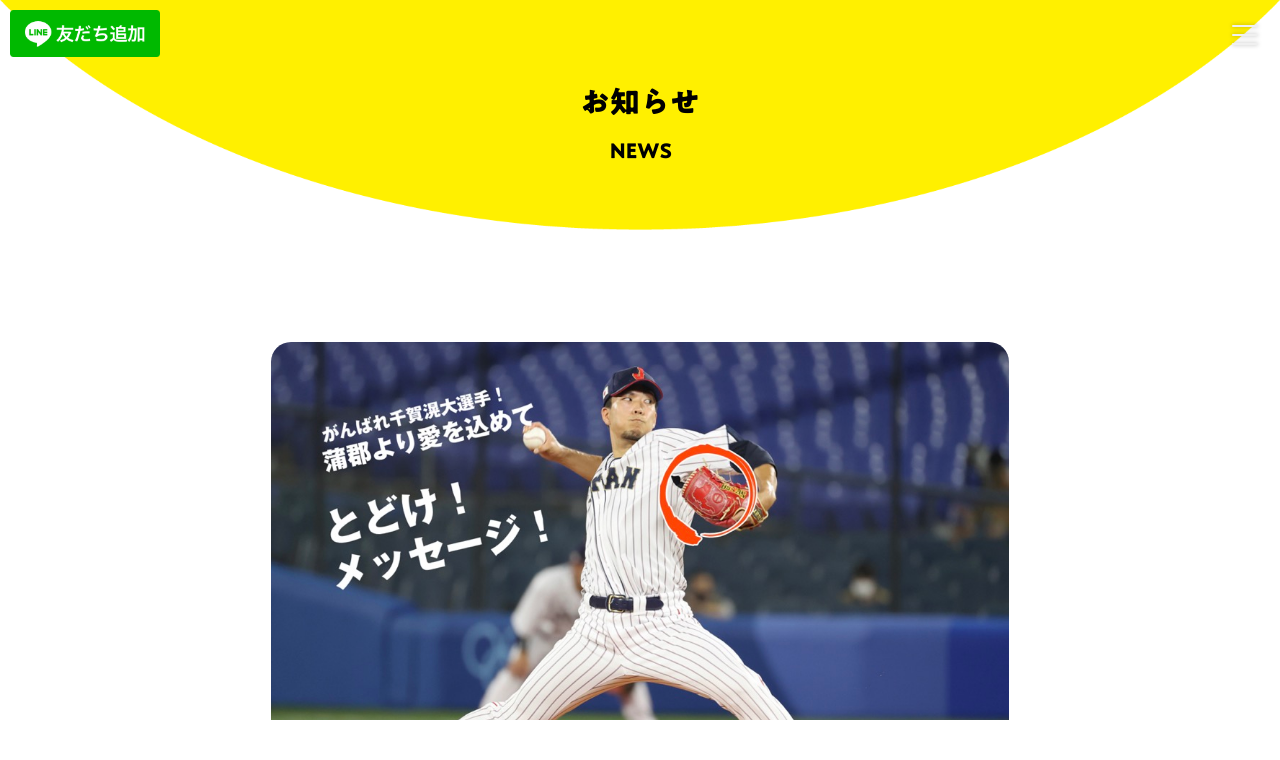

--- FILE ---
content_type: text/css
request_url: https://gamagori-ra.com/news/wp-content/themes/gamagori-ra/style.css
body_size: 5313
content:
@charset "utf-8";
/*
Theme Name : gamagori-ra
*/

/*cssのリセット*/
html,body,div,span,object,iframe,h1,h2,h3,h4,h5,h6,p,
blockquote,pre,abbr,address,cite,code,del,dfn,em,img,
ins,kbd,q,samp,small,strong,sub,sup,var,b,i,dl,dt,dd,
ol,ul,li,fieldset,form,label,legend,table,caption,
tbody,tfoot,thead,tr,th,td,article,aside,canvas,details,
figcaption,figure,footer,header,hgroup,menu,nav,section,
summary,time,mark,audio,video {
  margin: 0;
  padding: 0;
  vertical-align: baseline;
  border: 0;
  outline: 0;
  background: transparent;
}
 
article,aside,details,figcaption,figure,
footer,header,hgroup,menu,nav,section {
  display: block;
}
 
nav ul {
  list-style: none;
}
 
blockquote,
q {
  quotes: none;
}
 
blockquote:before,
blockquote:after,
q:before,
q:after {
  content: '';
  content: none;
}
 
a {
  font-size: 100%;
  margin: 0;
  padding: 0;
  vertical-align: baseline;
  background: transparent;
}
 
ins {
  text-decoration: none;
  color: #000;
  background-color: #ff9;
}
 
mark {
  font-weight: bold;
  font-style: italic;
  color: #000;
  background-color: #ff9;
}
 
del {
  text-decoration: line-through;
}
 
abbr[title],
dfn[title] {
  cursor: help;
  border-bottom: 1px dotted;
}
 
table {
  border-spacing: 0;
  border-collapse: collapse;
}
 
hr {
  display: block;
  height: 1px;
  margin: 1em 0;
  padding: 0;
  border: 0;
  border-top: 1px solid #ccc;
}

/*デフォルトウィジェット*/
.widget_recent_entries ul,
.widget_meta ul,
.widget_recent_comments ul,
.widget_pages ul,
.widget_meta ul,
.widget_categories ul,
.widget_archive ul,
.widget_nav_menu ul,
.calendar_wrap,
.tagcloud {
  list-style: none;
}
 
.widget_recent_entries li,
.widget_meta li,
.widget_recent_comments li,
.widget_pages li,
.widget_meta li,
.widget_archive li,
.widget_nav_menu li {
  position: relative;
  margin-bottom: .5rem;
}
 
.widget_recent_entries a,
.widget_meta a,
.widget_recent_comments a,
.widget_pages a,
.widget_meta a,
.widget_nav_menu a {
  text-decoration: none;
  color: #333;
}
 
.sidebar-wrapper a:hover {
  opacity: .6;
}
 
/*カテゴリウィジェット*/
.widget_categories li {
  display: block;
  margin-bottom: .5rem;
}
 
.widget_categories li a {
  font-size: 1.33rem;
  position: relative;
  display: block;
  padding: 0 0 0 2rem;
  color: #000;
	text-decoration: underline;
}
 
.widget_categories .children {
  margin-bottom: .5rem;
  padding: 0;
  padding-left: 1rem;
  background-color: #415671;
}
 
.widget_categories .children li {
  margin-bottom: 0;
}
 
.widget_categories .children li a {
  font-size: .9rem;
  background-color: transparent;
}
 
.widget_categories .children li a::before {
  position: absolute;
  top: 50%;
  left: .6rem;
  content: '∟';
  transform: translateY(-50%);
  color: #fff;
}
 
/*カテゴリウィジェットとアーカイブウィジェットのドロップダウン表示*/
.widget_categories .screen-reader-text {
  display: none;
}
.widget_archive li{
  font-size: 1.33rem;
}
.widget_archive li a {
  position: relative;
  display: inline-block;
  padding: 0 0 0 2rem;
  color: #000;
	text-decoration: underline;
}
 
.widget_archive .screen-reader-text {
  position: relative;
  display: block;
  height: 0;
  text-indent: -9999999px;
}
 
.widget_categories form {
  position: relative;
}
 
.widget_categories form::after {
  position: absolute;
  top: 50%;
  right: 1rem;
  content: '▼';
  transform: translateY(-50%);
  pointer-events: none;
}
 
.widget_categories .postform,
.widget_archive select {
  font-size: .95rem;
  width: 100%;
  padding: 4px 10px;
  cursor: pointer;
  border: 1px solid #e0e3ef;
  border-radius: 0;
  background-color: #f4f5f9;
  -webkit-appearance: none;
  -moz-appearance: none;
}
 
.widget_archive label::after {
  position: absolute;
  top: .5rem;
  right: 1rem;
  content: '▼';
  text-indent: 0;
  pointer-events: none;
}
 
/*タグウィジェット*/
.tagcloud a {
  font-size: .9rem !important;
  line-height: 1;
  position: relative;
  display: inline-block;
  margin-bottom: .5rem;
  padding: .2rem .5rem;

  text-decoration: none;
  color: #03162f;
  border: 1px solid #000;
  background-color: #fff;
}
 
/*メニューウィジェット*/
.widget_nav_menu li a {
  font-size: 1rem;
  font-weight: bold;
  position: relative;
  padding-left: 1.3rem;
  color: #333;
}
 
.widget_nav_menu li a::before {
  font-family: 'Font Awesome 5 Free';
  font-weight: 900;
  position: absolute;
  top: 50%;
  left: 0;
  content: '\f105';
  transform: translateY(-50%);
  color: #03162f;
}
 
/*最近の投稿*/
.widget_recent_entries li {
  padding-bottom: .5rem;
  border-bottom: 1px solid #ddd;
}
 
.widget_recent_entries li a:before {
  font-family: 'Font Awesome 5 Free';
  font-weight: bold;
  font-weight: 900;
  position: absolute;
  left: 5px;
  content: '\f303';
  color: #000;
}
 
.widget_recent_entries li a {
  display: block;
  margin-bottom: .3rem;
  padding-left: 1.6rem;
}
 
.widget_recent_entries .post-date {
  font-size: .8rem;
  display: block;
}
 
/*カレンダーウィジェット*/
.calendar_wrap {
  padding: 1rem;
  border: 1px solid #ddd;
}
 
.calendar_wrap table {
  width: 100%;
}
 
.calendar_wrap tbody {
  text-align: center;
}
 
.calendar_wrap caption {
  font-weight: bold;
  margin-bottom: 1rem;
}
 
.calendar_wrap td {
  padding: .3rem 0;
}
 
.calendar_wrap tfoot td {
  padding-top: .7rem;
}
 
.calendar_wrap tfoot td:last-child {
  text-align: right;
}


--- FILE ---
content_type: text/css
request_url: https://gamagori-ra.com/css/gamagorilla.css
body_size: 7104
content:
@charset "utf-8";

/* CSS Document */
@media all{
	
body{
	font-family: A1 Gothic R, sans-serif;
}
.lgt{
	font-family: A1 Gothic L, sans-serif;
}
.mid{
	font-family: A1 Gothic M, sans-serif;
}
.bld{
	font-family: A1 Gothic B, sans-serif;
}

p,
ul,
ol,
li,
dl,
dt,
dd{
	margin: 0; padding: 0;
}
li{
	list-style: none;
}

a{
	text-decoration: none; 
	color: #000;
	transition: .3s;
}
	a:hover{
		opacity: .7;
	}

h1,
h2,
h3,
h4,
th{
	font-family: A1 Gothic B, sans-serif;
	font-weight: normal; 
	margin: 0;
}

img{
	width: 100%; 
	height: auto;
	vertical-align: bottom;
}
.ofi{
	font-family: 'object-fit: cover; object-position: 50% 50%;'
}

nav.pure-drawer{
	background: #fff000;
}
nav.pure-drawer li{
	list-style: none;
}
nav #menulist{
	border-top: solid 1px #777;
	background: #fff;
	margin-bottom: 20px;
}
nav #menulist li{
	font-family: A1 Gothic M, sans-serif;
	border-bottom: solid 1px #777;
	position: relative;
	font-size: 1rem;
	height: 4em;
	transition: .3s;
}
nav #menulist li::after{
	content: "";
	position: absolute;
	width: 24px;
	height: 24px;
	top: 1.2em;
	left: 1.5em;
	background: url("/images/logo_c.png") no-repeat;
	background-size: contain;
}
nav #menulist li a{
	display: block;
	position: absolute;
	width: 100%;
	height: 100%;
	padding: 1.2em 1em 1.2em 4.5em;
	box-sizing: border-box;
}
nav #menulist li:hover{
	background: #f0f0f0;
}
nav #logopart{
	width: 140px;
	margin: 40px auto;
}
nav .linklist{
	font-family: A1 Gothic M, sans-serif;
	font-size: 0.9rem;
	text-align: center;
	margin-bottom: 10px;
}
nav .linklist a{
	display: inline-block;
	margin: 0 1em;
}
nav .linklinedw{
	display: block;
	width: 150px;
	margin: 20px auto;
}
nav a#insta{
	display: block;
	width: 30px;
	margin: 0 auto 20px;
}
nav #cprtbox{
	width: 100%;
	height: 100px;
	background-color: #fff;
	background-image: url(/images/drawer_bg.png);
	background-repeat: no-repeat;
	background-size: contain;
	background-position: top;
	position: relative;
}
nav #cprtbox .cprt{
	position: absolute;
	width: 100%;
	bottom: 0;
	font-size: 0.85rem;
	text-align: center;
	padding: 1em;
	box-sizing: border-box;
	color: #fff;
}
.blackbg{
	width: 100%;
	height: 100%;
	background: #000;
}

.moreinfo{
	display: block;
	width: 330px;
	margin: 0 auto 40px;
}

footer{
	background-image: url("/images/footer_bg_wht.jpg");
	background-repeat: no-repeat;
	background-position: bottom;
	background-size: cover;
	background-color: #fff;
	min-height: 50vw;
	position: relative;
}
#addbox{
	position: absolute;
	width: 100%;
	min-height: 250px;
	bottom: 0;
	left: 0;
}
#addbox .addarea .add h3{
	font-family: A1 Gothic M, sans-serif;
	font-size: 1rem;
	margin-bottom: 0.5em;
}
	#addbox .addarea .add a{
		color: #fff;
	}
a#scrltop{
	position: fixed; 
	display: block; 
	bottom: 20px; 
	right: 20px; 
	width: 50px; 
	height: 67px; 
	z-index: 1; 
}
	
}

@media screen and (max-width: 567px){
	html{
		font-size: 15px;
	}

	.linklinefix{
		display: block;
		position: fixed;
		width: 90px;
		bottom: 0;
		left: 0;
		z-index: 1;
	}
	
nav #cprtbox{
	height: 33.4vw;
	background-color: #fff;
}
	
footer{
	background-image: url("/images/footer_bg_wht.jpg");
	background-repeat: no-repeat;
	background-position: bottom;
	background-size: 200%;
	background-color: #fff;
	min-height: 100vw;
	position: relative;
}
#addbox{
	position: static;
	width: 100%;
	min-height: 250px;
	bottom: 0;
	left: 0;
}
#addbox::before{
	content: "";
	display: block;
	position: absolute;
	bottom: 0;
	left: 0;
	width: 100%;
	height: 60vw;
	background: rgba(0,78,162,.65);
	mix-blend-mode: multiply;
}
#addbox .addarea{
	position: absolute;
	color: #fff;
	font-size: 0.8rem;
	bottom: 40px;
	left: 10px;
	width: calc(100% - 20px);
}
#addbox .addarea .logo{
	width: 40%;
	margin: 0 30% 15px;
}
#addbox .addarea .add{
	width: 100%;
	text-align: center;
	line-height: 1.5em;
	line-height: 1.5em;
	margin-bottom: 0.5em;
}
#addbox .addarea .add h3{
	font-size: 0.9rem;
	margin-bottom: 0.5em;
}
#addbox .addarea .linklist{
	font-family: A1 Gothic M, sans-serif;
	width: 100%;
	text-align: center;
}
#addbox .addarea .linklist a{
	display: inline-block;
	color: #fff;
}
#addbox .addarea .linklist a:first-child{
	margin-right: 2em;
}
#addbox .cprt{
	position: absolute;
	bottom: 0;
	width: 100%;
	text-align: center;
	color: #fff;
	font-size: 0.8rem;
	padding: 1em;
	box-sizing: border-box;
}
	
	.pd{display: none;}
	.pc{display: none;}
	.pdpc{display: none;}

}

@media screen and (min-width: 568px) and (max-width: 1024px){
	html{
		font-size: 12px;
	}

	.linklinefix{
		display: block;
		position: fixed;
		width: 150px;
		top: 10px;
		left: 10px;
		z-index: 1;
	}
	
#home footer{
	background-image: url("/images/footer_bg.jpg");
	background-repeat: no-repeat;
	background-position: bottom;
	background-size: cover;
	background-color: #fff000;
	min-height: 50vw;
	position: relative;
}
#addbox .addarea{
	position: absolute;
	width: 90%;
	margin: 70px 0;
	top: 0;
	left: 5%;
	display: flex;
	flex-wrap: wrap;
	font-size: 0.9rem;
}
#addbox::before{
	content: "";
	display: block;
	position: absolute;
	top: 0;
	left: 0;
	width: 100%;
	height: 100%;
	background: rgba(0,78,162,.65);
	mix-blend-mode: multiply;
}
#addbox .addarea .logo{
	width: 25%;
	padding-right: 30px;
	box-sizing: border-box;
}
#addbox .addarea .add{
	width: 47%;
	color: #fff;
	padding-right: 20px;
	box-sizing: border-box;
}
#addbox .addarea .linklist{
	font-family: A1 Gothic M, sans-serif;
	width: 28%;
	display: flex;
	align-items: flex-end;
}
#addbox .addarea .linklist a{
	display: inline-block;
	color: #fff;
}
#addbox .addarea .linklist a:first-child{
	margin-right: 1em;
}
#addbox .cprt{
	position: absolute;
	bottom: 0;
	width: 100%;
	text-align: center;
	color: #fff;
	font-size: 0.9rem;
	padding: 2em;
	box-sizing: border-box;
}
	
	.sp{display: none;}
	.pc{display: none;}

}

@media screen and (min-width: 1025px){
	html{
		font-size: 12px;
	}

	.linklinefix{
		display: block;
		position: fixed;
		width: 150px;
		top: 10px;
		left: 10px;
		z-index: 1;
	}
	
#home footer{
	background-image: url("/images/footer_bg.jpg");
	background-repeat: no-repeat;
	background-position: bottom;
	background-size: cover;
	background-color: #fff000;
	min-height: 50vw;
	position: relative;
}
#addbox .addarea{
	position: absolute;
	width: 90%;
	margin: 70px 0;
	top: 0;
	left: 5%;
	display: flex;
	flex-wrap: wrap;
	font-size: 1.16rem;
}
#addbox .addarea div{
	padding: 0 30px;
	box-sizing: border-box;
}
#addbox::before{
	content: "";
	display: block;
	position: absolute;
	top: 0;
	left: 0;
	width: 100%;
	height: 100%;
	background: rgba(0,78,162,.65);
	mix-blend-mode: multiply;
}
#addbox .addarea .logo{
	width: 30%;
}
#addbox .addarea .add{
	width: 40%;
	color: #fff;
}	
#addbox .addarea .linklist{
	font-family: A1 Gothic M, sans-serif;
	width: 30%;
	display: flex;
	align-items: flex-end;
}
#addbox .addarea .linklist a{
	display: inline-block;
	color: #fff;
}
#addbox .addarea .linklist a:first-child{
	margin-right: 2em;
}
#addbox .cprt{
	position: absolute;
	bottom: 0;
	width: 100%;
	text-align: center;
	color: #fff;
	font-size: 0.9rem;
	padding: 2em;
	box-sizing: border-box;
}
	
	.sp{display: none;}
	.pd{display: none;}
	.sppd{display: none;}

}


--- FILE ---
content_type: text/css
request_url: https://gamagori-ra.com/news/wp-content/themes/gamagori-ra/news.css
body_size: 4086
content:
@charset "utf-8";

/* CSS Document */
@media all{
	
#firstview{
	padding: 80px 0;
	background: url("/images/about_topbg.png") no-repeat;
	background-size: contain;
	background-position: top;
	height: 8vw;
}
	#firstview h1{
		font-size: 2.5rem;
		text-align: center;
		position: relative;
		margin-bottom: 200px;
	}
	#firstview h1 span{
		position: absolute;
		font-size: 1.66rem;
		bottom: -40px;
		left: calc(50% - 1.5em);
	}


#oshirase{
	padding: 80px 0 0;
}
/*top.cssと共通ここから*/
#newslist{
	width: calc(100% - 40px);
	max-width: 1000px;
	margin: 0 auto 40px;
	display: flex;
	flex-wrap: wrap;
}
#newslist li{
	width: calc(100% / 3);
	padding: 0 30px;
	box-sizing: border-box;
}
#newslist li .image{
	width: 100%;
	border-radius: 6px;
	overflow: hidden;
	margin-bottom: 10px;
	position: relative;
}
#newslist li .image::before{
	content: "";
	display: block;
	padding-top: 73%;
}
#newslist li .image .child{
	position: absolute;
	top: 0;
	left: 0;
	bottom: 0;
	right: 0;
	overflow: hidden;
}
#newslist li .newsicon{
	margin-bottom: 0.5rem;
}
.newsicon span{
	font-family: A1 Gothic M, sans-serif;
	display: none;
	font-size: 1rem;
	margin: 0 0.5em 0.5em 0;
	text-align: center;
	padding: 0.4em 1em 0.2em;
	border-radius: 1em;
	color: #fff;
}
#slug-news.newsicon span.blu{
	display: inline-block;
	background: #00b4ed;
}
#slug-activity.newsicon span.grn{
	display: inline-block;
	background: #99c84a;
}
#slug-event.newsicon span.pnk{
	display: inline-block;
	background: #ff8ae9;
}
#slug-volunteer.newsicon span.org{
	display: inline-block;
	background: #ffba5c;
}
#newslist li .title{
	font-size: 1.66rem;
}
#newslist li .expl{
	font-size: 1.33rem;
	word-break: break-all;
	margin-bottom: 0.5em;
}
#newslist li .newsdate{
	font-size: 1rem;
}
/*top.cssと共通ここまで*/
	
/*下層*/
	#newsbox{
		width: calc(100% - 40px);
		max-width: 738px;
		margin: 0 auto;
	}
	#newsbox .mainimage{
		width: 100%;
		border-radius: 20px;
		overflow: hidden;
		margin-bottom: 20px;
		position: relative;
	}
	#newsbox .mainimage::before{
		content: "";
		display: block;
		padding-top: 73%;
	}
	#newsbox .mainimage .child{
		position: absolute;
		top: 0;
		left: 0;
		bottom: 0;
		right: 0;
		overflow: hidden;
	}
	#newsbox h2{
		font-size: 2.5rem;
	}
	#newsbox .datetime{
		font-size: 1rem;
		margin-bottom: 1em;
	}
	#newsbox .maintext{
		font-size: 1.16rem;
		line-height: 2em;
		text-align: justify;
	}
	#newsbox .maintext img{
		width: auto;
	}
	#postpagenation{
		display: flex;
		justify-content: center;
		align-items: flex-end;
		padding: 80px 0 0;
	}
	.pagelink{
		font-family: A1 Gothic B, sans-serif;
		display: inline-block;
		font-size: 1.66rem !important;
		width: 16em;
		text-align: center;
		padding: 0.5em 1em 0.3em;
		box-sizing: border-box;
		border: solid 1px #000;
		border-radius: 1.33em;
	}
	.pagelink:hover{
		background: #f0f0f0;
	}
	#postpagenation a:not(.pagelink){
		font-family: A1 Gothic L, sans-serif;
		font-size: 3rem;
		display: inline-block;
		margin: 0 1em;
	}
}


@media screen and (max-width: 567px){

#firstview{
	padding: 40px 0 80px;
	background: url("/images/about_topbg.png") no-repeat;
	background-size: 220%;
	background-position: top;
}
	#firstview h1{
		font-size: 1.33rem;
		line-height: 1.3em;
		margin-bottom: 160px;
	}
	#firstview h1 span{
		position: absolute;
		font-size: 1rem;
		bottom: -25px;
		left: calc(50% - 1.5em);
	}

#oshirase{
	padding: 80px 0 0;
}
#newslist li{
	width: calc(100% / 2);
	padding: 0 10px 40px;
}
#newslist li .newsicon span{
	font-size: 0.8rem;
}
#newslist li .title{
	font-size: 1rem;
}
#newslist li .expl{
	font-size: 0.9rem;
}
#newslist li .newsdate{
	font-size: 0.8rem;
}
	
/*下層*/
	#newsbox .newsicon{
		text-align: center;
	}
	#newsbox h2{
		font-size: 1.5rem;
	}
	#newsbox .maintext{
		font-size: 1rem;
	}
	.pagelink{
		font-size: 1.16rem !important;
	}
	#postpagenation a:not(.pagelink){
		font-size: 2rem;
		margin: 0 0.5em;
	}
	
}

@media screen and (min-width: 568px) and (max-width: 1024px){

#firstview{
	padding: 40px 0 80px;
	background: url("/images/about_topbg.png") no-repeat;
	background-size: 120%;
	background-position: top;
}

}

@media screen and (min-width: 1025px), print{

	
}


--- FILE ---
content_type: application/javascript
request_url: https://gamagori-ra.com/js/headside.js
body_size: 2339
content:
//ロードアクション
$(function(){
    setTimeout(function(){
      $('#firstview').addClass('loaded');
    }, 500);
  });

//スムーズスクロール
$(function(){
  $('a[href^="#"]').click(function(){
	var headerHight = 0;
    var speed = 500;
    var href= $(this).attr("href");
    var target = $(href == "#" || href == "" ? 'html' : href);
    var position = target.offset().top-headerHight;
    $("html, body").animate({scrollTop:position}, speed, "swing");
    return false;
  });
});

//toTop
$(function() {
    var topBtn = $('#scrltop');    
    topBtn.hide();
    //スクロールが100に達したらボタン表示
    $(window).scroll(function () {
        if ($(this).scrollTop() > 100) {
        //ボタンの表示方法
            topBtn.fadeIn();
        } else {
        //ボタンの非表示方法
            topBtn.fadeOut();
        }
    });
    //スクロールしてトップ
    topBtn.click(function () {
        $('body,  html').animate({
            scrollTop: 0
        },   500);
        return false;
    });
});

/*フッターで消える*/
$(function(){
    window.onscroll = function () {
        var check = window.pageYOffset ;       //現在のスクロール地点 
        var docHeight = $(document).height();   //ドキュメントの高さ
        var dispHeight = $(window).height();    //表示領域の高さ
 
	
        if(check > docHeight-dispHeight-300){   //判別式　500はフッターからの距離です（ここはサイトのフッターに合わせて変更しましょう）
            $('.linklinefix').fadeOut(800);	//1000 はフェードアウトの速度です。調整可
 
        }else{
            $('.linklinefix').fadeIn(800);	//1000 はフェードインの速度です。調整可
        }
	
	
    };
});

//スクロールアニメーション
$(function(){
  $(window).scroll(function (){
    $(".actn").each(function(){
      var imgPos = $(this).offset().top;    
      var scroll = $(window).scrollTop();
      var windowHeight = $(window).height();
      if (scroll > imgPos - windowHeight + windowHeight/20){
        $(this).addClass("visible");
      } else {
        $(this).removeClass("visible");
      }
    });
  });
});

/*ドロワーメニューリンククリック時閉じ*/
$(function() {
    $('.pure-container nav a').on('click', function(){
            $('.pure-toggle-label').click();
    });
});
